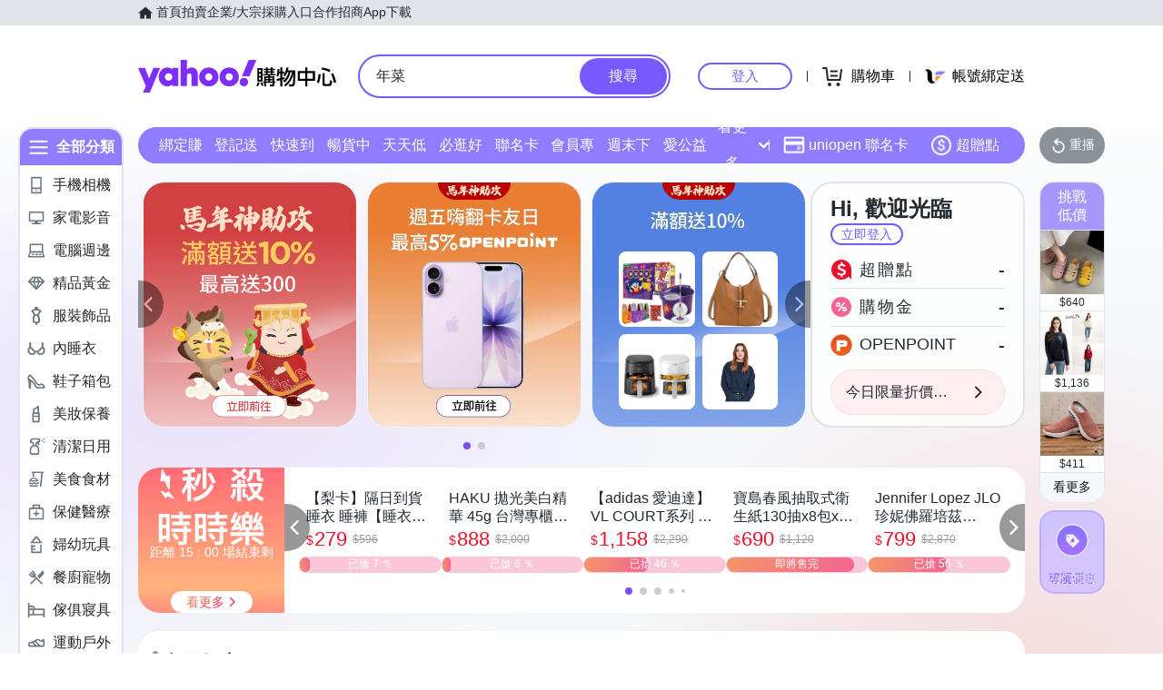

--- FILE ---
content_type: application/javascript; charset=utf-8
request_url: https://bw.scupio.com/ssp/initid.aspx?mode=L&cb=0.5365005675675534&mid=0
body_size: 247
content:
cb({'id':'CTL20260130184608882916'});